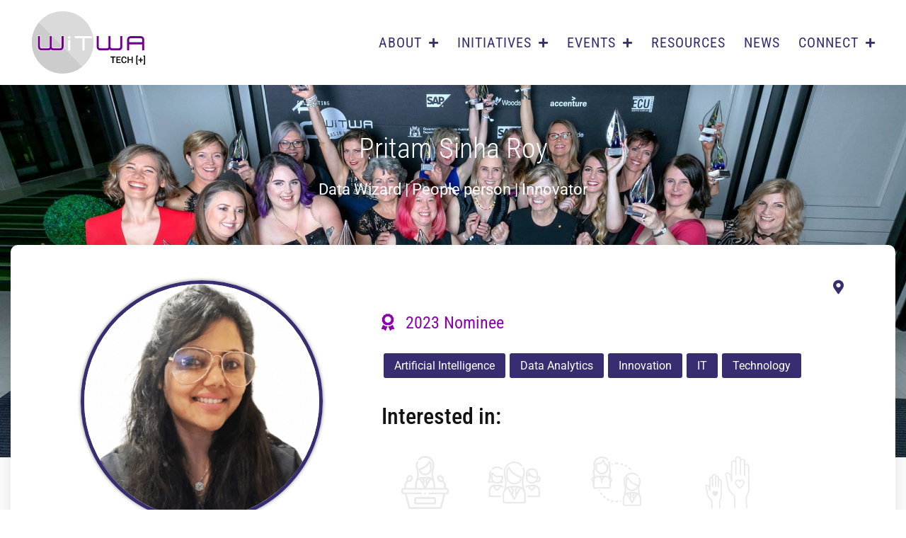

--- FILE ---
content_type: text/css
request_url: https://www.witwa.org.au/wp-content/uploads/elementor/css/post-288.css?ver=1767957637
body_size: 751
content:
.elementor-288 .elementor-element.elementor-element-730e190c:not(.elementor-motion-effects-element-type-background), .elementor-288 .elementor-element.elementor-element-730e190c > .elementor-motion-effects-container > .elementor-motion-effects-layer{background-color:#ffffff;}.elementor-288 .elementor-element.elementor-element-730e190c > .elementor-container{min-height:120px;}.elementor-288 .elementor-element.elementor-element-730e190c{transition:background 0.3s, border 0.3s, border-radius 0.3s, box-shadow 0.3s;padding:0px 30px 0px 30px;}.elementor-288 .elementor-element.elementor-element-730e190c > .elementor-background-overlay{transition:background 0.3s, border-radius 0.3s, opacity 0.3s;}.elementor-bc-flex-widget .elementor-288 .elementor-element.elementor-element-1feabe58.elementor-column .elementor-widget-wrap{align-items:center;}.elementor-288 .elementor-element.elementor-element-1feabe58.elementor-column.elementor-element[data-element_type="column"] > .elementor-widget-wrap.elementor-element-populated{align-content:center;align-items:center;}.elementor-288 .elementor-element.elementor-element-1feabe58 > .elementor-widget-wrap > .elementor-widget:not(.elementor-widget__width-auto):not(.elementor-widget__width-initial):not(:last-child):not(.elementor-absolute){margin-bottom:0px;}.elementor-288 .elementor-element.elementor-element-44848c17 > .elementor-widget-container{margin:0px 0px 0px 15px;}.elementor-288 .elementor-element.elementor-element-44848c17{text-align:left;}.elementor-288 .elementor-element.elementor-element-44848c17 img{width:160px;}.elementor-bc-flex-widget .elementor-288 .elementor-element.elementor-element-16011d56.elementor-column .elementor-widget-wrap{align-items:center;}.elementor-288 .elementor-element.elementor-element-16011d56.elementor-column.elementor-element[data-element_type="column"] > .elementor-widget-wrap.elementor-element-populated{align-content:center;align-items:center;}.elementor-288 .elementor-element.elementor-element-09cccf3 .jet-menu ul.jet-sub-menu{background-color:#EEEEEE;min-width:300px;border-style:solid;border-width:3px 0px 0px 0px;border-color:#8D02B0;box-shadow:0px 6px 10px 3px rgba(0, 0, 0, 0.1);padding:10px 0px 10px 0px;margin:6px 0px 0px 0px;}.elementor-288 .elementor-element.elementor-element-09cccf3 .jet-menu li.jet-sub-menu-item .sub-level-link{background-color:#EEEEEE;font-family:"Roboto Condensed", Roboto;font-size:20px;color:#392D71;padding:10px 35px 10px 35px;}.elementor-288 .elementor-element.elementor-element-09cccf3 > .elementor-widget-container{margin:20px 0px 0px 0px;}.elementor-288 .elementor-element.elementor-element-09cccf3 .jet-menu{justify-content:flex-end !important;}.jet-desktop-menu-active .elementor-288 .elementor-element.elementor-element-09cccf3 .jet-menu > .jet-menu-item{flex-grow:0;}.elementor-288 .elementor-element.elementor-element-09cccf3 .jet-menu .jet-menu-item .top-level-link{font-family:"Roboto Condensed", Roboto;font-size:20px;font-weight:400;text-transform:uppercase;letter-spacing:1px;color:#392D71;padding:20px 13px 20px 13px;}.elementor-288 .elementor-element.elementor-element-09cccf3 .jet-menu .jet-menu-item:hover > .top-level-link{color:#8D02B0;}.elementor-288 .elementor-element.elementor-element-09cccf3 .jet-menu .jet-menu-item:hover > .top-level-link .jet-dropdown-arrow{color:#392D71;}.elementor-288 .elementor-element.elementor-element-09cccf3 .jet-menu .jet-menu-item.jet-current-menu-item .top-level-link{color:#8D02B0;}.elementor-288 .elementor-element.elementor-element-09cccf3 .jet-menu li.jet-sub-menu-item:hover > .sub-level-link{color:#8D02B0;}.elementor-288 .elementor-element.elementor-element-09cccf3 .jet-menu li.jet-sub-menu-item.jet-current-menu-item .sub-level-link{color:#8D02B0;}.elementor-288 .elementor-element.elementor-element-09cccf3 .jet-menu .jet-menu-item .top-level-link .jet-dropdown-arrow{font-size:15px;}.elementor-288 .elementor-element.elementor-element-09cccf3 .jet-menu .jet-menu-item .top-level-link .jet-dropdown-arrow svg{width:15px;}.elementor-288 .elementor-element.elementor-element-09cccf3 .jet-mobile-menu__container{z-index:999;}.elementor-288 .elementor-element.elementor-element-09cccf3 .jet-mobile-menu-widget .jet-mobile-menu-cover{z-index:calc(999-1);}.elementor-288 .elementor-element.elementor-element-09cccf3 .jet-mobile-menu__item .jet-menu-icon{align-self:center;justify-content:center;}.elementor-288 .elementor-element.elementor-element-09cccf3 .jet-mobile-menu__item .jet-menu-badge{align-self:flex-start;}.elementor-288 .elementor-element.elementor-element-634a044 .jet-menu ul.jet-sub-menu{background-color:#EEEEEE;min-width:300px;border-style:solid;border-width:3px 0px 0px 0px;border-color:#8D02B0;box-shadow:0px 6px 10px 3px rgba(0, 0, 0, 0.1);padding:10px 0px 10px 0px;margin:6px 0px 0px 0px;}.elementor-288 .elementor-element.elementor-element-634a044 .jet-menu li.jet-sub-menu-item .sub-level-link{background-color:#EEEEEE;font-family:"Roboto Condensed", Roboto;font-size:20px;color:#392D71;padding:10px 35px 10px 35px;}.elementor-288 .elementor-element.elementor-element-634a044 .jet-menu{justify-content:flex-end !important;}.jet-desktop-menu-active .elementor-288 .elementor-element.elementor-element-634a044 .jet-menu > .jet-menu-item{flex-grow:0;}.elementor-288 .elementor-element.elementor-element-634a044 .jet-menu .jet-menu-item .top-level-link{font-family:"Roboto Condensed", Roboto;font-size:20px;font-weight:400;text-transform:uppercase;letter-spacing:1px;color:#392D71;padding:20px 13px 20px 13px;}.elementor-288 .elementor-element.elementor-element-634a044 .jet-menu .jet-menu-item:hover > .top-level-link{color:#8D02B0;}.elementor-288 .elementor-element.elementor-element-634a044 .jet-menu .jet-menu-item:hover > .top-level-link .jet-dropdown-arrow{color:#392D71;}.elementor-288 .elementor-element.elementor-element-634a044 .jet-menu .jet-menu-item.jet-current-menu-item .top-level-link{color:#8D02B0;}.elementor-288 .elementor-element.elementor-element-634a044 .jet-menu li.jet-sub-menu-item:hover > .sub-level-link{color:#8D02B0;}.elementor-288 .elementor-element.elementor-element-634a044 .jet-menu li.jet-sub-menu-item.jet-current-menu-item .sub-level-link{color:#8D02B0;}.elementor-288 .elementor-element.elementor-element-634a044 .jet-menu .jet-menu-item .top-level-link .jet-dropdown-arrow{font-size:15px;}.elementor-288 .elementor-element.elementor-element-634a044 .jet-menu .jet-menu-item .top-level-link .jet-dropdown-arrow svg{width:15px;}.elementor-288 .elementor-element.elementor-element-634a044 .jet-mobile-menu__container{z-index:999;}.elementor-288 .elementor-element.elementor-element-634a044 .jet-mobile-menu-widget .jet-mobile-menu-cover{z-index:calc(999-1);}.elementor-288 .elementor-element.elementor-element-634a044 .jet-mobile-menu__item .jet-menu-icon{align-self:center;justify-content:center;}.elementor-288 .elementor-element.elementor-element-634a044 .jet-mobile-menu__item .jet-menu-badge{align-self:flex-start;}@media(min-width:768px){.elementor-288 .elementor-element.elementor-element-1feabe58{width:21.639%;}.elementor-288 .elementor-element.elementor-element-16011d56{width:78.361%;}}@media(max-width:1024px){.elementor-288 .elementor-element.elementor-element-730e190c > .elementor-container{min-height:90px;}.elementor-288 .elementor-element.elementor-element-730e190c{padding:30px 20px 30px 20px;}}@media(max-width:767px){.elementor-288 .elementor-element.elementor-element-730e190c > .elementor-container{min-height:40px;}.elementor-288 .elementor-element.elementor-element-730e190c{padding:20px 20px 20px 20px;}.elementor-288 .elementor-element.elementor-element-1feabe58{width:50%;}.elementor-288 .elementor-element.elementor-element-44848c17 img{width:106px;}.elementor-288 .elementor-element.elementor-element-16011d56{width:50%;}.elementor-288 .elementor-element.elementor-element-16011d56.elementor-column > .elementor-widget-wrap{justify-content:flex-end;}.elementor-288 .elementor-element.elementor-element-16011d56 > .elementor-widget-wrap > .elementor-widget:not(.elementor-widget__width-auto):not(.elementor-widget__width-initial):not(:last-child):not(.elementor-absolute){margin-bottom:0px;}.elementor-288 .elementor-element.elementor-element-634a044 .jet-mobile-menu__container{width:100%;}}/* Start custom CSS for jet-mega-menu, class: .elementor-element-09cccf3 *//*because there's no option to add that "+" icon so we have to make one*/
.elementor-288 .elementor-element.elementor-element-09cccf3 .fa-angle-down:before {
    content: "\f067";
    font-size:15px;
}
.elementor-288 .elementor-element.elementor-element-09cccf3{
    display: none
}
@media(min-width: 1024px){
    .elementor-288 .elementor-element.elementor-element-09cccf3{
        display: block;
    }
}
/*Adds the triangle pointer to the top of the sub menus to better connect them to the top level nav item*//* End custom CSS */
/* Start custom CSS for jet-mega-menu, class: .elementor-element-634a044 *//*because there's no option to add that "+" icon so we have to make one*/
.elementor-288 .elementor-element.elementor-element-634a044 .fa-angle-down:before {
    content: "\f067";
    font-size:15px;
}

.elementor-288 .elementor-element.elementor-element-634a044{
    display: block;
}
@media(min-width: 1024px){
    .elementor-288 .elementor-element.elementor-element-634a044{
        display: none;
    }
}
/*Adds the triangle pointer to the top of the sub menus to better connect them to the top level nav item*//* End custom CSS */
/* Start custom CSS for section, class: .elementor-element-730e190c *//*sticky header effects*/
.elementor-288 .elementor-element.elementor-element-730e190c.elementor-sticky--effects{
    box-shadow: 0 0 30px rgba(0,0,0,0.13); 
}/* End custom CSS */

--- FILE ---
content_type: text/css
request_url: https://www.witwa.org.au/wp-content/uploads/elementor/css/post-4345.css?ver=1586023555
body_size: 26
content:
.elementor-4345 .elementor-element.elementor-element-828f210 > .elementor-background-overlay{background-color:transparent;background-image:linear-gradient(120deg, #090321 25%, rgba(0, 0, 0, 0) 75%);opacity:0.8;transition:background 0.3s, border-radius 0.3s, opacity 0.3s;}.elementor-4345 .elementor-element.elementor-element-828f210 > .elementor-container{max-width:674px;}.elementor-4345 .elementor-element.elementor-element-828f210:not(.elementor-motion-effects-element-type-background), .elementor-4345 .elementor-element.elementor-element-828f210 > .elementor-motion-effects-container > .elementor-motion-effects-layer{background-position:center center;background-size:cover;}.elementor-4345 .elementor-element.elementor-element-828f210{transition:background 0.3s, border 0.3s, border-radius 0.3s, box-shadow 0.3s;padding:70px 50px 70px 50px;}.elementor-4345 .elementor-element.elementor-element-7fa1c07 > .elementor-widget-wrap > .elementor-widget:not(.elementor-widget__width-auto):not(.elementor-widget__width-initial):not(:last-child):not(.elementor-absolute){margin-bottom:0px;}.elementor-4345 .elementor-element.elementor-element-1fa5c9d .elementor-heading-title{font-size:1.4em;font-weight:normal;line-height:1.7em;color:#FFFFFF;}.elementor-4345 .elementor-element.elementor-element-c899e4f .elementor-heading-title{line-height:1.55em;color:#FFFFFF;}.elementor-4345 .elementor-element.elementor-element-de58b7d > .elementor-widget-container{margin:20px 0px 0px 0px;}/* Start custom CSS for theme-post-title, class: .elementor-element-1fa5c9d *//*.elementor-4345 .elementor-element.elementor-element-1fa5c9d span{
    background:rgb(0,0,0,0.6);
    padding:0.2em 0.5em;
}*//* End custom CSS */
/* Start custom CSS for heading, class: .elementor-element-c899e4f *//*.elementor-4345 .elementor-element.elementor-element-c899e4f span{
    background:rgb(0,0,0,0.6);
    padding:0.2em 0.5em;
}*//* End custom CSS */

--- FILE ---
content_type: text/css
request_url: https://www.witwa.org.au/wp-content/uploads/elementor/css/post-5273.css?ver=1649861241
body_size: 247
content:
.elementor-5273 .elementor-element.elementor-element-91ab1be > .elementor-container > .elementor-column > .elementor-widget-wrap{align-content:center;align-items:center;}.elementor-5273 .elementor-element.elementor-element-91ab1be:hover{background-color:#EEEEEE;}.elementor-5273 .elementor-element.elementor-element-91ab1be > .elementor-container{min-height:263px;}.elementor-5273 .elementor-element.elementor-element-91ab1be{padding:20px 20px 20px 20px;}.elementor-bc-flex-widget .elementor-5273 .elementor-element.elementor-element-ebb3d5c.elementor-column .elementor-widget-wrap{align-items:center;}.elementor-5273 .elementor-element.elementor-element-ebb3d5c.elementor-column.elementor-element[data-element_type="column"] > .elementor-widget-wrap.elementor-element-populated{align-content:center;align-items:center;}.elementor-5273 .elementor-element.elementor-element-ebb3d5c > .elementor-element-populated{transition:background 0.3s, border 0.3s, border-radius 0.3s, box-shadow 0.3s;}.elementor-5273 .elementor-element.elementor-element-ebb3d5c > .elementor-element-populated > .elementor-background-overlay{transition:background 0.3s, border-radius 0.3s, opacity 0.3s;}.elementor-5273 .elementor-element.elementor-element-8f6186a img{border-radius:3px 3px 3px 3px;box-shadow:0px 0px 14px 0px rgba(0, 0, 0, 0.303);}.elementor-bc-flex-widget .elementor-5273 .elementor-element.elementor-element-9751dbd.elementor-column .elementor-widget-wrap{align-items:center;}.elementor-5273 .elementor-element.elementor-element-9751dbd.elementor-column.elementor-element[data-element_type="column"] > .elementor-widget-wrap.elementor-element-populated{align-content:center;align-items:center;}.elementor-5273 .elementor-element.elementor-element-9751dbd > .elementor-element-populated{padding:0px 0px 0px 40px;}.elementor-5273 .elementor-element.elementor-element-44fe5b7 > .elementor-widget-container{margin:0px 0px -10px 0px;}.elementor-5273 .elementor-element.elementor-element-44fe5b7 .elementor-heading-title{font-family:"Roboto Condensed", Roboto;font-size:21px;font-weight:700;text-transform:uppercase;color:#8B9299;}.elementor-5273 .elementor-element.elementor-element-e008bc4 .elementor-heading-title{text-transform:none;line-height:1.2em;}.elementor-5273 .elementor-element.elementor-element-9fd5fbd .elementor-heading-title{font-size:18px;line-height:1.65em;}.elementor-5273 .elementor-element.elementor-element-52b482b .elementor-button:hover, .elementor-5273 .elementor-element.elementor-element-52b482b .elementor-button:focus{background-color:#392D71;}@media(max-width:767px){.elementor-5273 .elementor-element.elementor-element-9751dbd > .elementor-element-populated{margin:20px 0px 0px 0px;--e-column-margin-right:0px;--e-column-margin-left:0px;padding:0px 0px 0px 0px;}}@media(min-width:768px){.elementor-5273 .elementor-element.elementor-element-ebb3d5c{width:50%;}.elementor-5273 .elementor-element.elementor-element-9751dbd{width:49.99%;}}/* Start custom CSS for theme-post-title, class: .elementor-element-e008bc4 *//*This is useful because this will keep both columns with same height*/
.elementor-5273 .elementor-element.elementor-element-e008bc4 h2{
   overflow: hidden;
   text-overflow: ellipsis;
   display: -webkit-box;
   -webkit-line-clamp: 2; /* number of lines to show */
   -webkit-box-orient: vertical;
}/* End custom CSS */
/* Start custom CSS for heading, class: .elementor-element-9fd5fbd *//*This is useful because this will keep both columns with same height*/
.elementor-5273 .elementor-element.elementor-element-9fd5fbd p{
   overflow: hidden;
   text-overflow: ellipsis;
   display: -webkit-box;
   -webkit-line-clamp: 2; /* number of lines to show */
   -webkit-box-orient: vertical;
}/* End custom CSS */

--- FILE ---
content_type: text/css
request_url: https://www.witwa.org.au/wp-content/uploads/elementor/css/post-5305.css?ver=1649861286
body_size: 471
content:
.elementor-5305 .elementor-element.elementor-element-d8cdde2:not(.elementor-motion-effects-element-type-background), .elementor-5305 .elementor-element.elementor-element-d8cdde2 > .elementor-motion-effects-container > .elementor-motion-effects-layer{background-color:#FFFFFF;}.elementor-5305 .elementor-element.elementor-element-d8cdde2:hover{background-color:#EEEEEE;}.elementor-5305 .elementor-element.elementor-element-d8cdde2, .elementor-5305 .elementor-element.elementor-element-d8cdde2 > .elementor-background-overlay{border-radius:3px 3px 3px 3px;}.elementor-5305 .elementor-element.elementor-element-d8cdde2{transition:background 0.3s, border 0.3s, border-radius 0.3s, box-shadow 0.3s;padding:20px 20px 20px 20px;}.elementor-5305 .elementor-element.elementor-element-d8cdde2 > .elementor-background-overlay{transition:background 0.3s, border-radius 0.3s, opacity 0.3s;}.elementor-5305 .elementor-element.elementor-element-e936a8a img{border-radius:3px 3px 3px 3px;box-shadow:0px 0px 14px 0px rgba(0, 0, 0, 0.3);}.elementor-bc-flex-widget .elementor-5305 .elementor-element.elementor-element-fa03724.elementor-column .elementor-widget-wrap{align-items:center;}.elementor-5305 .elementor-element.elementor-element-fa03724.elementor-column.elementor-element[data-element_type="column"] > .elementor-widget-wrap.elementor-element-populated{align-content:center;align-items:center;}.elementor-5305 .elementor-element.elementor-element-fa03724 > .elementor-element-populated{padding:0px 0px 0px 30px;}.elementor-5305 .elementor-element.elementor-element-6936b3d > .elementor-widget-container{margin:0px 0px -10px 0px;}.elementor-5305 .elementor-element.elementor-element-6936b3d .elementor-heading-title{font-family:"Roboto Condensed", Roboto;font-size:18px;font-weight:700;text-transform:uppercase;color:#8B9299;}.elementor-5305 .elementor-element.elementor-element-5ec8eca > .elementor-widget-container{margin:0px 0px -10px 0px;}.elementor-5305 .elementor-element.elementor-element-5ec8eca{text-align:left;}.elementor-5305 .elementor-element.elementor-element-5ec8eca .elementor-heading-title{text-transform:none;}.elementor-5305 .elementor-element.elementor-element-2a42051 .elementor-icon-list-items:not(.elementor-inline-items) .elementor-icon-list-item:not(:last-child){padding-bottom:calc(6px/2);}.elementor-5305 .elementor-element.elementor-element-2a42051 .elementor-icon-list-items:not(.elementor-inline-items) .elementor-icon-list-item:not(:first-child){margin-top:calc(6px/2);}.elementor-5305 .elementor-element.elementor-element-2a42051 .elementor-icon-list-items.elementor-inline-items .elementor-icon-list-item{margin-right:calc(6px/2);margin-left:calc(6px/2);}.elementor-5305 .elementor-element.elementor-element-2a42051 .elementor-icon-list-items.elementor-inline-items{margin-right:calc(-6px/2);margin-left:calc(-6px/2);}body.rtl .elementor-5305 .elementor-element.elementor-element-2a42051 .elementor-icon-list-items.elementor-inline-items .elementor-icon-list-item:after{left:calc(-6px/2);}body:not(.rtl) .elementor-5305 .elementor-element.elementor-element-2a42051 .elementor-icon-list-items.elementor-inline-items .elementor-icon-list-item:after{right:calc(-6px/2);}.elementor-5305 .elementor-element.elementor-element-2a42051 .elementor-icon-list-icon{width:14px;}.elementor-5305 .elementor-element.elementor-element-2a42051 .elementor-icon-list-icon i{font-size:14px;}.elementor-5305 .elementor-element.elementor-element-2a42051 .elementor-icon-list-icon svg{--e-icon-list-icon-size:14px;}.elementor-5305 .elementor-element.elementor-element-2a42051 .elementor-icon-list-text, .elementor-5305 .elementor-element.elementor-element-2a42051 .elementor-icon-list-text a{color:#56595C;}.elementor-5305 .elementor-element.elementor-element-2a42051 .elementor-icon-list-item{font-size:17px;}@media(max-width:767px){.elementor-5305 .elementor-element.elementor-element-fa03724 > .elementor-element-populated{padding:20px 0px 0px 0px;}.elementor-5305 .elementor-element.elementor-element-6936b3d .elementor-heading-title{font-size:16px;}.elementor-5305 .elementor-element.elementor-element-5ec8eca .elementor-heading-title{font-size:24px;line-height:1.2em;}}@media(min-width:768px){.elementor-5305 .elementor-element.elementor-element-43acf3b{width:32.232%;}.elementor-5305 .elementor-element.elementor-element-fa03724{width:74.766%;}}/* Start custom CSS for theme-post-title, class: .elementor-element-5ec8eca *//*This is useful because this will keep both columns with same height*/
.elementor-5305 .elementor-element.elementor-element-5ec8eca h2{
   overflow: hidden;
   text-overflow: ellipsis;
   display: -webkit-box;
   -webkit-line-clamp: 2; /* number of lines to show */
   -webkit-box-orient: vertical;
}/* End custom CSS */
/* Start custom CSS for post-info, class: .elementor-element-2a42051 */.elementor-5305 .elementor-element.elementor-element-2a42051 .elementor-post-info__item--type-author {
    font-weight: bold !important;
        
}/* End custom CSS */
/* Start custom CSS for column, class: .elementor-element-fa03724 */.elementor-5305 .elementor-element.elementor-element-fa03724 {
    width: 60% !important;
}
@media (max-width: 767px) {
        .elementor-5305 .elementor-element.elementor-element-fa03724 {
        width: 100% !important;
    }
}/* End custom CSS */

--- FILE ---
content_type: text/css
request_url: https://www.witwa.org.au/wp-content/uploads/elementor/css/post-7628.css?ver=1586386784
body_size: -369
content:
.elementor-7628 .elementor-element.elementor-element-1bbdedfb > .elementor-element-populated{margin:20px 0px 0px 20px;--e-column-margin-right:0px;--e-column-margin-left:20px;}.elementor-7628 .elementor-element.elementor-element-36ccb4c .elementor-button-content-wrapper{flex-direction:row-reverse;}@media(min-width:768px){.elementor-7628 .elementor-element.elementor-element-2a07486c{width:20.263%;}.elementor-7628 .elementor-element.elementor-element-1bbdedfb{width:79.403%;}}

--- FILE ---
content_type: text/css
request_url: https://www.witwa.org.au/wp-content/uploads/elementor/css/post-6970.css?ver=1623498066
body_size: -142
content:
.elementor-6970 .elementor-element.elementor-element-6c964f0 > .elementor-container{max-width:1200px;}.elementor-6970 .elementor-element.elementor-element-6c964f0{border-style:solid;border-width:2px 2px 2px 2px;border-color:#E7E4F0;}.elementor-6970 .elementor-element.elementor-element-7145fb4 > .elementor-widget-wrap > .elementor-widget:not(.elementor-widget__width-auto):not(.elementor-widget__width-initial):not(:last-child):not(.elementor-absolute){margin-bottom:20px;}.elementor-6970 .elementor-element.elementor-element-971db9e > .elementor-widget-container{padding:0px 20px 0px 20px;}.elementor-6970 .elementor-element.elementor-element-971db9e{text-align:center;}.elementor-6970 .elementor-element.elementor-element-971db9e img{box-shadow:0px 0px 10px 0px rgba(255, 255, 255, 0.5);}.elementor-6970 .elementor-element.elementor-element-cbfae49 .elementor-tab-title{border-width:0px;background-color:#FFFFFF;}.elementor-6970 .elementor-element.elementor-element-cbfae49 .elementor-tab-content{border-width:0px;padding:0px 5px 0px 5px;}.elementor-6970 .elementor-element.elementor-element-cbfae49 .elementor-toggle-title, .elementor-6970 .elementor-element.elementor-element-cbfae49 .elementor-toggle-icon{color:#392D71;}.elementor-6970 .elementor-element.elementor-element-cbfae49 .elementor-toggle-icon svg{fill:#392D71;}.elementor-6970 .elementor-element.elementor-element-cbfae49 .elementor-tab-title.elementor-active a, .elementor-6970 .elementor-element.elementor-element-cbfae49 .elementor-tab-title.elementor-active .elementor-toggle-icon{color:#8D02B0;}/* Start custom CSS for image, class: .elementor-element-971db9e */.elementor-6970 .elementor-element.elementor-element-971db9e img {
    max-height:150px;
    width:auto;
}/* End custom CSS */

--- FILE ---
content_type: text/css
request_url: https://www.witwa.org.au/wp-content/uploads/elementor/css/post-7040.css?ver=1587105538
body_size: 5
content:
.elementor-7040 .elementor-element.elementor-element-b49875e > .elementor-container{max-width:500px;}.elementor-7040 .elementor-element.elementor-element-b49875e, .elementor-7040 .elementor-element.elementor-element-b49875e > .elementor-background-overlay{border-radius:6px 6px 6px 6px;}.elementor-7040 .elementor-element.elementor-element-5b9ac12 > .elementor-element-populated, .elementor-7040 .elementor-element.elementor-element-5b9ac12 > .elementor-element-populated > .elementor-background-overlay, .elementor-7040 .elementor-element.elementor-element-5b9ac12 > .elementor-background-slideshow{border-radius:6px 6px 6px 6px;}.elementor-7040 .elementor-element.elementor-element-5b9ac12 > .elementor-element-populated{box-shadow:0px 0px 30px 0px rgba(0, 0, 0, 0.13);transition:background 0.3s, border 0.3s, border-radius 0.3s, box-shadow 0.3s;}.elementor-7040 .elementor-element.elementor-element-5b9ac12 > .elementor-element-populated > .elementor-background-overlay{transition:background 0.3s, border-radius 0.3s, opacity 0.3s;}.elementor-7040 .elementor-element.elementor-element-29062b6{margin-top:0px;margin-bottom:0px;}.elementor-7040 .elementor-element.elementor-element-f4ce0c5 > .elementor-element-populated, .elementor-7040 .elementor-element.elementor-element-f4ce0c5 > .elementor-element-populated > .elementor-background-overlay, .elementor-7040 .elementor-element.elementor-element-f4ce0c5 > .elementor-background-slideshow{border-radius:6px 06px 0px 0px;}.elementor-7040 .elementor-element.elementor-element-f4ce0c5 > .elementor-element-populated{transition:background 0.3s, border 0.3s, border-radius 0.3s, box-shadow 0.3s;}.elementor-7040 .elementor-element.elementor-element-f4ce0c5 > .elementor-element-populated > .elementor-background-overlay{transition:background 0.3s, border-radius 0.3s, opacity 0.3s;}.elementor-7040 .elementor-element.elementor-element-bfb9630 img{border-radius:6px 6px 0px 0px;}.elementor-7040 .elementor-element.elementor-element-d7fc30b:not(.elementor-motion-effects-element-type-background), .elementor-7040 .elementor-element.elementor-element-d7fc30b > .elementor-motion-effects-container > .elementor-motion-effects-layer{background-color:#FFFFFF;}.elementor-7040 .elementor-element.elementor-element-d7fc30b > .elementor-container{min-height:90px;}.elementor-7040 .elementor-element.elementor-element-d7fc30b{transition:background 0.3s, border 0.3s, border-radius 0.3s, box-shadow 0.3s;padding:10px 10px 10px 10px;}.elementor-7040 .elementor-element.elementor-element-d7fc30b > .elementor-background-overlay{transition:background 0.3s, border-radius 0.3s, opacity 0.3s;}.elementor-7040 .elementor-element.elementor-element-0eff700 > .elementor-widget-wrap > .elementor-widget:not(.elementor-widget__width-auto):not(.elementor-widget__width-initial):not(:last-child):not(.elementor-absolute){margin-bottom:0px;}.elementor-7040 .elementor-element.elementor-element-d952466 .elementor-heading-title{text-transform:none;}.elementor-7040 .elementor-element.elementor-element-5597889 > .elementor-container > .elementor-column > .elementor-widget-wrap{align-content:center;align-items:center;}.elementor-7040 .elementor-element.elementor-element-5597889{padding:10px 10px 10px 10px;}/* Start custom CSS for image, class: .elementor-element-bfb9630 */.elementor-7040 .elementor-element.elementor-element-bfb9630 img{
    object-fit:cover;
    width:100%;
    height:250px;
}/* End custom CSS */

--- FILE ---
content_type: text/css
request_url: https://www.witwa.org.au/wp-content/uploads/elementor/css/post-7424.css?ver=1678810110
body_size: 312
content:
.elementor-7424 .elementor-element.elementor-element-41b35521 > .elementor-container{max-width:500px;}.elementor-7424 .elementor-element.elementor-element-41b35521, .elementor-7424 .elementor-element.elementor-element-41b35521 > .elementor-background-overlay{border-radius:6px 6px 6px 6px;}.elementor-7424 .elementor-element.elementor-element-397bb16f > .elementor-element-populated, .elementor-7424 .elementor-element.elementor-element-397bb16f > .elementor-element-populated > .elementor-background-overlay, .elementor-7424 .elementor-element.elementor-element-397bb16f > .elementor-background-slideshow{border-radius:6px 6px 6px 6px;}.elementor-7424 .elementor-element.elementor-element-397bb16f > .elementor-element-populated{box-shadow:0px 0px 30px 0px rgba(0, 0, 0, 0.13);transition:background 0.3s, border 0.3s, border-radius 0.3s, box-shadow 0.3s;}.elementor-7424 .elementor-element.elementor-element-397bb16f > .elementor-element-populated > .elementor-background-overlay{transition:background 0.3s, border-radius 0.3s, opacity 0.3s;}.elementor-7424 .elementor-element.elementor-element-546cc81d:not(.elementor-motion-effects-element-type-background), .elementor-7424 .elementor-element.elementor-element-546cc81d > .elementor-motion-effects-container > .elementor-motion-effects-layer{background-color:#FFFFFF;}.elementor-7424 .elementor-element.elementor-element-546cc81d, .elementor-7424 .elementor-element.elementor-element-546cc81d > .elementor-background-overlay{border-radius:6px 6px 6px 6px;}.elementor-7424 .elementor-element.elementor-element-546cc81d{transition:background 0.3s, border 0.3s, border-radius 0.3s, box-shadow 0.3s;margin-top:0px;margin-bottom:0px;}.elementor-7424 .elementor-element.elementor-element-546cc81d > .elementor-background-overlay{transition:background 0.3s, border-radius 0.3s, opacity 0.3s;}.elementor-7424 .elementor-element.elementor-element-626ee18:not(.elementor-motion-effects-element-type-background) > .elementor-widget-wrap, .elementor-7424 .elementor-element.elementor-element-626ee18 > .elementor-widget-wrap > .elementor-motion-effects-container > .elementor-motion-effects-layer{background-color:#FFFFFF;}.elementor-7424 .elementor-element.elementor-element-626ee18 > .elementor-element-populated, .elementor-7424 .elementor-element.elementor-element-626ee18 > .elementor-element-populated > .elementor-background-overlay, .elementor-7424 .elementor-element.elementor-element-626ee18 > .elementor-background-slideshow{border-radius:6px 06px 0px 0px;}.elementor-7424 .elementor-element.elementor-element-626ee18 > .elementor-element-populated{transition:background 0.3s, border 0.3s, border-radius 0.3s, box-shadow 0.3s;}.elementor-7424 .elementor-element.elementor-element-626ee18 > .elementor-element-populated > .elementor-background-overlay{transition:background 0.3s, border-radius 0.3s, opacity 0.3s;}.elementor-7424 .elementor-element.elementor-element-456747d > .elementor-widget-container{background-color:#FFFFFF;margin:0px 10px 0px 0px;padding:3px 10px 3px 10px;border-radius:3px 3px 3px 3px;}.elementor-7424 .elementor-element.elementor-element-456747d{z-index:10;}.elementor-7424 .elementor-element.elementor-element-456747d .dce-terms{display:flex;flex-direction:block;color:#392D71;font-size:0.8em;font-weight:500;}.elementor-7424 .elementor-element.elementor-element-456747d .dce-terms span.text-before, .elementor-7424 .elementor-element.elementor-element-456747d .dce-terms span.text-after{display:flex;}.elementor-7424 .elementor-element.elementor-element-456747d .dce-terms, .elementor-7424 .elementor-element.elementor-element-456747d .dce-terms .text-before, .elementor-7424 .elementor-element.elementor-element-456747d .dce-terms .text-after, .elementor-7424 .elementor-element.elementor-element-456747d .dce-terms ul, .elementor-7424 .elementor-element.elementor-element-456747d .dce-terms ul.dce-image-block li{justify-content:center;}.elementor-7424 .elementor-element.elementor-element-456747d .dce-terms a{color:#392D71;}.elementor-7424 .elementor-element.elementor-element-456747d .dce-terms span.text-before{font-size:0.8em;}.elementor-7424 .elementor-element.elementor-element-3bcb0ed > .elementor-widget-container{margin:-60px 0px -20px 0px;}.elementor-7424 .elementor-element.elementor-element-3bcb0ed img{border-radius:6px 6px 0px 0px;}.elementor-7424 .elementor-element.elementor-element-77e1a441:not(.elementor-motion-effects-element-type-background), .elementor-7424 .elementor-element.elementor-element-77e1a441 > .elementor-motion-effects-container > .elementor-motion-effects-layer{background-color:#FFFFFF;}.elementor-7424 .elementor-element.elementor-element-77e1a441{transition:background 0.3s, border 0.3s, border-radius 0.3s, box-shadow 0.3s;padding:10px 10px 10px 10px;}.elementor-7424 .elementor-element.elementor-element-77e1a441 > .elementor-background-overlay{transition:background 0.3s, border-radius 0.3s, opacity 0.3s;}.elementor-7424 .elementor-element.elementor-element-6929de90 > .elementor-widget-wrap > .elementor-widget:not(.elementor-widget__width-auto):not(.elementor-widget__width-initial):not(:last-child):not(.elementor-absolute){margin-bottom:0px;}.elementor-7424 .elementor-element.elementor-element-eb5a94a > .elementor-container > .elementor-column > .elementor-widget-wrap{align-content:center;align-items:center;}.elementor-7424 .elementor-element.elementor-element-eb5a94a:not(.elementor-motion-effects-element-type-background), .elementor-7424 .elementor-element.elementor-element-eb5a94a > .elementor-motion-effects-container > .elementor-motion-effects-layer{background-color:#FFFFFF;}.elementor-7424 .elementor-element.elementor-element-eb5a94a, .elementor-7424 .elementor-element.elementor-element-eb5a94a > .elementor-background-overlay{border-radius:0px 0px 6px 6px;}.elementor-7424 .elementor-element.elementor-element-eb5a94a{transition:background 0.3s, border 0.3s, border-radius 0.3s, box-shadow 0.3s;padding:10px 10px 10px 10px;}.elementor-7424 .elementor-element.elementor-element-eb5a94a > .elementor-background-overlay{transition:background 0.3s, border-radius 0.3s, opacity 0.3s;}.elementor-7424 .elementor-element.elementor-element-3f3c51f8 > .elementor-widget-wrap > .elementor-widget:not(.elementor-widget__width-auto):not(.elementor-widget__width-initial):not(:last-child):not(.elementor-absolute){margin-bottom:0px;}.elementor-7424 .elementor-element.elementor-element-45e81b8{font-size:20px;font-weight:500;color:#6B164D;}.elementor-7424 .elementor-element.elementor-element-d5abbc6{font-size:20px;font-weight:500;color:#6B164D;}@media(min-width:768px){.elementor-7424 .elementor-element.elementor-element-3f3c51f8{width:55%;}.elementor-7424 .elementor-element.elementor-element-4c61a4ce{width:44.899%;}}/* Start custom CSS for dyncontel-terms, class: .elementor-element-456747d */.elementor-7424 .elementor-element.elementor-element-456747d, .elementor-7424 .elementor-element.elementor-element-456747d .dce-terms {
    display:flex;
    justify-content:flex-end;
}

.elementor-7424 .elementor-element.elementor-element-456747d ul{
    padding-left:4px;
}/* End custom CSS */

--- FILE ---
content_type: text/css
request_url: https://www.witwa.org.au/wp-content/uploads/elementor/css/post-10838.css?ver=1599433907
body_size: -227
content:
.elementor-10838 .elementor-element.elementor-element-1bdd576d > .elementor-container{max-width:800px;}.elementor-10838 .elementor-element.elementor-element-6435845a > .elementor-widget-wrap > .elementor-widget:not(.elementor-widget__width-auto):not(.elementor-widget__width-initial):not(:last-child):not(.elementor-absolute){margin-bottom:10px;}.elementor-10838 .elementor-element.elementor-element-5e55ca06 img{max-width:200px;height:200px;object-fit:cover;object-position:center center;filter:brightness( 100% ) contrast( 100% ) saturate( 0% ) blur( 0px ) hue-rotate( 0deg );border-radius:300px 300px 300px 300px;}.elementor-10838 .elementor-element.elementor-element-6c55813e > .elementor-widget-container{margin:10px 0px 0px 0px;}.elementor-10838 .elementor-element.elementor-element-6c55813e{text-align:center;}.elementor-10838 .elementor-element.elementor-element-7de940d{text-align:center;}.elementor-10838 .elementor-element.elementor-element-7de940d .elementor-heading-title{font-family:"Roboto Condensed", Roboto;color:#707070;}

--- FILE ---
content_type: text/css
request_url: https://www.witwa.org.au/wp-content/uploads/elementor/css/post-11493.css?ver=1601049359
body_size: 395
content:
.elementor-11493 .elementor-element.elementor-element-73879880 > .elementor-container{max-width:800px;}.elementor-11493 .elementor-element.elementor-element-73879880, .elementor-11493 .elementor-element.elementor-element-73879880 > .elementor-background-overlay{border-radius:6px 6px 6px 6px;}.elementor-11493 .elementor-element.elementor-element-73879880{box-shadow:0px 0px 30px 0px rgba(0, 0, 0, 0.13);padding:20px 10px 20px 10px;}.elementor-11493 .elementor-element.elementor-element-73879880:hover, .elementor-11493 .elementor-element.elementor-element-73879880:hover > .elementor-background-overlay{border-radius:10px 10px 10px 10px;}.elementor-11493 .elementor-element.elementor-element-73879880:hover{box-shadow:0px 0px 10px 0px rgba(141, 2, 176, 0.3);}.elementor-11493 .elementor-element.elementor-element-eef3679 > .elementor-widget-wrap > .elementor-widget:not(.elementor-widget__width-auto):not(.elementor-widget__width-initial):not(:last-child):not(.elementor-absolute){margin-bottom:0px;}.elementor-11493 .elementor-element.elementor-element-689b8196 img{max-width:200px;border-radius:200px 200px 200px 200px;}.elementor-11493 .elementor-element.elementor-element-41f28222 > .elementor-widget-container{margin:20px 0px 10px 0px;}.elementor-11493 .elementor-element.elementor-element-41f28222{text-align:center;}.elementor-11493 .elementor-element.elementor-element-41f28222 .elementor-heading-title{font-size:1.1em;font-weight:400;text-transform:none;}.elementor-11493 .elementor-element.elementor-element-189b1526 > .elementor-widget-container{margin:0px 0px 15px 0px;}.elementor-11493 .elementor-element.elementor-element-189b1526{text-align:center;}.elementor-11493 .elementor-element.elementor-element-189b1526 .elementor-heading-title{font-size:0.8em;font-weight:300;line-height:1.3em;color:#392D71;}.elementor-11493 .elementor-element.elementor-element-24d91c8f{--divider-border-style:solid;--divider-color:#8D02B0;--divider-border-width:2px;}.elementor-11493 .elementor-element.elementor-element-24d91c8f .elementor-divider-separator{width:40%;margin:0 auto;margin-center:0;}.elementor-11493 .elementor-element.elementor-element-24d91c8f .elementor-divider{text-align:center;padding-block-start:0px;padding-block-end:0px;}.elementor-11493 .elementor-element.elementor-element-2a3b968 > .elementor-widget-container{margin:15px 0px 20px 0px;}.elementor-11493 .elementor-element.elementor-element-2a3b968{text-align:left;font-size:0.8em;}.elementor-11493 .elementor-element.elementor-element-10aa5f2c .dce-menu ul, .elementor-11493 .elementor-element.elementor-element-10aa5f2c .dce-parent-title{align-items:flex-start;justify-content:flex-start;}.elementor-11493 .elementor-element.elementor-element-10aa5f2c > .elementor-widget-container{margin:0px 0px 0px 0px;}.elementor-11493 .elementor-element.elementor-element-10aa5f2c .dce-menu.horizontal li{border-left-style:none;}.elementor-11493 .elementor-element.elementor-element-10aa5f2c .dce-menu ul.first-level > li{margin-bottom:40px;}.elementor-11493 .elementor-element.elementor-element-10aa5f2c .dce-menu li{padding-left:0px;padding-right:0px;font-size:0.7em;font-weight:400;}.elementor-11493 .elementor-element.elementor-element-10aa5f2c .dce-menu li .dce-term-separator{margin-left:-0px;padding-right:0px;}.elementor-11493 .elementor-element.elementor-element-10aa5f2c .dce-menu a, .elementor-11493 .elementor-element.elementor-element-10aa5f2c .dce-menu li{color:#FFFFFF;}.elementor-11493 .elementor-element.elementor-element-10aa5f2c .dce-menu hr{border-width:0px;width:0px;}/* Start custom CSS for taxonomy-terms-menu, class: .elementor-element-10aa5f2c */.elementor-11493 .elementor-element.elementor-element-10aa5f2c a{

    white-space:nowrap;
}

.elementor-11493 .elementor-element.elementor-element-10aa5f2c .dce-menu ul.first-level li{
    background-color:#7D7D7D;
    padding:3px 8px !important;
    border-radius:3px;
    margin:0 5px 5px 0 !important;
}
.elementor-11493 .elementor-element.elementor-element-10aa5f2c .horizontal{
    border:none!important;
}/* End custom CSS */
/* Start custom CSS for section, class: .elementor-element-73879880 */.elementor-11493 .elementor-element.elementor-element-73879880:hover h3{
    font-weight:bold;
    color:#392D71;
}

.elementor-11493 .elementor-element.elementor-element-73879880 .elementor-divider {
    opacity:0.2;
}
.elementor-11493 .elementor-element.elementor-element-73879880:hover .elementor-divider {
    opacity:1;
}

.elementor-11493 .elementor-element.elementor-element-73879880:hover .dce-menu ul.first-level li{
    background-color:#392D71;
}

.elementor-11493 .elementor-element.elementor-element-73879880 img{
    filter: grayscale(100%);
}
.elementor-11493 .elementor-element.elementor-element-73879880:hover img{
    filter: grayscale(0%);
}/* End custom CSS */

--- FILE ---
content_type: text/css
request_url: https://www.witwa.org.au/wp-content/uploads/elementor/css/post-5548.css?ver=1767957640
body_size: -86
content:
.elementor-5548 .elementor-element.elementor-element-620e47e0 > .elementor-container > .elementor-column > .elementor-widget-wrap{align-content:center;align-items:center;}.elementor-5548 .elementor-element.elementor-element-620e47e0:not(.elementor-motion-effects-element-type-background), .elementor-5548 .elementor-element.elementor-element-620e47e0 > .elementor-motion-effects-container > .elementor-motion-effects-layer{background-color:#E7E4F0;}.elementor-5548 .elementor-element.elementor-element-620e47e0 > .elementor-container{max-width:900px;}.elementor-5548 .elementor-element.elementor-element-620e47e0{transition:background 0.3s, border 0.3s, border-radius 0.3s, box-shadow 0.3s;margin-top:50px;margin-bottom:50px;padding:60px 60px 60px 60px;}.elementor-5548 .elementor-element.elementor-element-620e47e0 > .elementor-background-overlay{transition:background 0.3s, border-radius 0.3s, opacity 0.3s;}.elementor-5548 .elementor-element.elementor-element-4262c3e9 > .elementor-widget-wrap > .elementor-widget:not(.elementor-widget__width-auto):not(.elementor-widget__width-initial):not(:last-child):not(.elementor-absolute){margin-bottom:0px;}.elementor-5548 .elementor-element.elementor-element-defe005 > .elementor-widget-container{margin:0px 0px 30px 0px;}.elementor-5548 .elementor-element.elementor-element-defe005{text-align:center;}.elementor-5548 .elementor-element.elementor-element-defe005 .elementor-heading-title{color:#000000;}.elementor-5548 .elementor-element.elementor-element-638a8f6d > .elementor-widget-container{margin:0px 0px 30px 0px;}.elementor-5548 .elementor-element.elementor-element-638a8f6d{text-align:center;font-size:22px;line-height:1.5em;}.elementor-5548 .elementor-element.elementor-element-71e4ea03 > .elementor-widget-container{margin:20px 0px 0px 0px;}.elementor-5548 .elementor-element.elementor-element-71e4ea03{text-align:center;font-family:"Roboto Condensed", Roboto;font-weight:500;color:#392D71;}@media(max-width:767px){.elementor-5548 .elementor-element.elementor-element-620e47e0{margin-top:50px;margin-bottom:20px;padding:30px 15px 20px 15px;}}

--- FILE ---
content_type: text/css
request_url: https://www.witwa.org.au/wp-content/uploads/elementor/css/post-8502.css?ver=1767957646
body_size: 143
content:
.elementor-8502 .elementor-element.elementor-element-0110aed{text-align:center;}.elementor-8502 .elementor-element.elementor-element-443c1a9 .eael-contact-form{width:100%;}.elementor-8502 .elementor-element.elementor-element-443c1a9 .eael-gravity-form .gf_progressbar_wrapper .gf_progressbar .gf_progressbar_percentage{display:flex;justify-content:end;}html body .elementor-8502 .elementor-element.elementor-element-443c1a9 .eael-gravity-form .gfield .gfield_label{font-family:"Roboto Condensed", Roboto;font-size:20px;font-weight:400;}html body .elementor-8502 .elementor-element.elementor-element-443c1a9 .eael-gravity-form .gfield input[type="text"], html body .elementor-8502 .elementor-element.elementor-element-443c1a9 .eael-gravity-form .gfield input[type="email"], html body .elementor-8502 .elementor-element.elementor-element-443c1a9 .eael-gravity-form .gfield input[type="tel"], html body .elementor-8502 .elementor-element.elementor-element-443c1a9 .eael-gravity-form .gfield input[type="number"], html body .elementor-8502 .elementor-element.elementor-element-443c1a9 .eael-gravity-form .gfield textarea, html body .elementor-8502 .elementor-element.elementor-element-443c1a9 .eael-gravity-form .gfield select{background-color:#EEEEEE;border-style:solid;border-width:1px 1px 1px 1px;border-color:#CBCBCB;}html body .elementor-8502 .elementor-element.elementor-element-443c1a9 .eael-gravity-form .gfield{margin-bottom:20px;}html body .elementor-8502 .elementor-element.elementor-element-443c1a9 .eael-gravity-form .gfield input[type="text"], html body .elementor-8502 .elementor-element.elementor-element-443c1a9 .eael-gravity-form .gfield input[type="email"], html body .elementor-8502 .elementor-element.elementor-element-443c1a9 .eael-gravity-form .gfield input[type="tel"], html body .elementor-8502 .elementor-element.elementor-element-443c1a9 .eael-gravity-form .gfield input[type="number"], html body .elementor-8502 .elementor-element.elementor-element-443c1a9 .eael-gravity-form .gfield select{width:100%;}html body .elementor-8502 .elementor-element.elementor-element-443c1a9 .eael-gravity-form .gfield input[type="text"], html body .elementor-8502 .elementor-element.elementor-element-443c1a9 .eael-gravity-form .gfield input[type="email"], html body .elementor-8502 .elementor-element.elementor-element-443c1a9 .eael-gravity-form .gfield input[type="tel"], html body .elementor-8502 .elementor-element.elementor-element-443c1a9 .eael-gravity-form .gfield input[type="number"], html body .elementor-8502 .elementor-element.elementor-element-443c1a9 .eael-gravity-form .gfield input[type="email"], html body .elementor-8502 .elementor-element.elementor-element-443c1a9 .eael-gravity-form .gfield input[type="url"], html body .elementor-8502 .elementor-element.elementor-element-443c1a9 .eael-gravity-form .gfield select{height:50px;}html body .elementor-8502 .elementor-element.elementor-element-443c1a9 .eael-gravity-form .gfield input[type="text"], 
                    html body .elementor-8502 .elementor-element.elementor-element-443c1a9 .eael-gravity-form .gfield input[type="email"], 
                    html body .elementor-8502 .elementor-element.elementor-element-443c1a9 .eael-gravity-form .gfield input[type="tel"], 
                    html body .elementor-8502 .elementor-element.elementor-element-443c1a9 .eael-gravity-form .gfield input[type="number"], 
                    html body .elementor-8502 .elementor-element.elementor-element-443c1a9 .eael-gravity-form .gfield textarea, 
                    html body .elementor-8502 .elementor-element.elementor-element-443c1a9 .eael-gravity-form .gfield select{border-radius:3px 3px 3px 3px;}html body .elementor-8502 .elementor-element.elementor-element-443c1a9 .eael-gravity-form .gfield.gsection{border-bottom-style:solid;border-bottom-width:1px;}html body .elementor-8502 .elementor-element.elementor-element-443c1a9 .eael-gravity-form .gform_wrapper .gf_scroll_text{width:100%;}html body .elementor-8502 .elementor-element.elementor-element-443c1a9 .eael-gravity-form .gform_footer input[type="submit"], html body .elementor-8502 .elementor-element.elementor-element-443c1a9 .eael-gravity-form .gform_body .gform_page_footer input[type="submit"], html body .elementor-8502 .elementor-element.elementor-element-443c1a9 .eael-gravity-form .gform_body input[type="submit"].gform-button{font-size:20px;}html body .elementor-8502 .elementor-element.elementor-element-443c1a9 .eael-gravity-form .gform_body .gform_page_footer input[type="button"]{width:100px;}html body .elementor-8502 .elementor-element.elementor-element-443c1a9 .eael-gravity-form .gform_wrapper li.gfield_error input:not([type=radio]):not([type=checkbox]):not([type=submit]):not([type=button]):not([type=image]):not([type=file]), html body .elementor-8502 .elementor-element.elementor-element-443c1a9 .gform_wrapper li.gfield_error textarea{border-width:1px;}#elementor-popup-modal-8502{background-color:rgba(0,0,0,.8);justify-content:center;align-items:center;pointer-events:all;}#elementor-popup-modal-8502 .dialog-message{width:640px;height:auto;padding:30px 30px 30px 30px;}#elementor-popup-modal-8502 .dialog-close-button{display:flex;}#elementor-popup-modal-8502 .dialog-widget-content{border-radius:6px 6px 6px 6px;box-shadow:0px 8px 23px 3px rgba(0,0,0,0.2);}/* Start custom CSS for eael-gravity-form, class: .elementor-element-443c1a9 */.elementor-8502 .elementor-element.elementor-element-443c1a9 .eael-gravity-form .gform_wrapper ul.gform_fields li.gfield {
    padding:0;
}/* End custom CSS */

--- FILE ---
content_type: image/svg+xml
request_url: https://www.witwa.org.au/wp-content/uploads/2020/03/Diversity-champion-140.svg
body_size: 1434
content:
<?xml version="1.0" encoding="UTF-8"?> <svg xmlns="http://www.w3.org/2000/svg" viewBox="0 0 140 140" fill="#392d71"><path d="M60.6 111.2c-5.6-1.6-10.9-4.3-15.5-7.7a64.74 64.74 0 0 1-8.6-8c-2.5-2.9-4.6-6.1-6.4-9.5-.9-1.8-1.8-3.7-2.4-5.6-1.5-3.8-2.4-8-2.7-12.1-.7-8.1.4-16.3 3.6-23.8.3 0 .4-.1.6-.1 1.5-.4 3-1.2 4.1-2.2 3.3-2.5 4.9-6.2 5-10.4 0-3.7-1.3-7.5-3.8-10.7-.6-.7-1.5-.9-2.2-.6-3.7 1.3-7 3.8-8.9 7-2.1 3.6-2.5 7.5-1.2 11.4.4 1.5 1.3 2.8 2.4 4l.1.1-1.7 4.9c-1.5-2.2-3.7-4-6.2-5a17.16 17.16 0 0 0-11.2-.3c-.9.3-1.3 1-1.5 1.9-.1 4 1 7.8 3.3 10.8 2.5 3.3 6.1 5.2 10.2 5.3h.4c1 0 1.9-.1 3-.3-.1 2.2-.1 4.4 0 6.7-2.5-2.1-5.8-3-9.2-2.8-3.7.3-7.4 1.9-10.4 4.6-.6.6-.9 1.5-.4 2.4 1.6 3.6 4.3 6.7 7.7 8.3a13.1 13.1 0 0 0 6.1 1.5c1.8 0 3.7-.4 5.3-1.2.9-.4 1.9-1 2.7-1.6.7 2.7 1.6 5.2 2.8 7.5-2.4-.6-4.9-.4-7.4.3-3.6 1.2-6.7 3.7-8.7 7.1-.4.7-.4 1.6.1 2.4 2.4 3.1 5.9 5.3 9.5 6.1 1 .3 2.1.3 3 .3 3 0 5.8-1 8.1-2.8.7-.6 1.5-1.3 2.2-2.2l1 1.3c1.3 1.6 2.7 3.1 4.1 4.4-2.2.3-4.3 1.3-6.2 2.8-2.8 2.2-5 5.8-5.8 9.6-.1.9.1 1.8.9 2.2 2.8 1.6 5.9 2.5 9 2.5.7 0 1.3 0 2.1-.1 4.1-.6 7.5-2.8 9.6-6.2.6-.9 1-1.8 1.3-2.8 3.4 1.9 7.1 3.4 10.9 4.6.1 0 .4.1.6.1.9 0 1.6-.6 1.9-1.5.4-1.1-.2-2.3-1.2-2.6zM25.4 34c.1-1.2.4-2.4.9-3.4 1.2-2.5 3.3-4.4 5.8-5.6 3.6 5.5 2.1 11.2-1.5 14.1-.9.7-2.2 1.8-3.4 1-1.7-1.1-1.8-4.2-1.8-6.1zm-4.8 39.5c0 .1 0 .4-.1.6-.3 1-1.2 1.6-2.1 2.1-4.1 1.8-9.9.4-13.2-5.2-.1-.3 3.4-1.8 3.8-1.9 1.5-.4 3.1-.7 4.6-.6a8.57 8.57 0 0 1 4.3 1.5c1.3.7 2.7 2 2.7 3.5h0zm-1.1-17c-.6.1-1.2.1-1.8.1-4.4-.1-9.2-3.8-9.6-10.4 6.4-1.3 11.2 2.1 12.6 6.4.5 1.8.7 3.4-1.2 3.9zm10 37.1c-.1.9-1.2 1.8-1.9 2.4-3.6 2.7-9.5 3-14.1-1.8 1.8-2.2 4.1-3.8 6.8-4.4 2.4-.4 8.3.3 9 3.4.2 0 .2.2.2.4zm14.1 17.6c-2.4 3.8-7.8 6.1-13.8 3.3.9-3 3-5.5 5.8-6.8 1.9-.9 6.4-1.9 8.1-.4.4.4.7.7.7 1.2.4.8-.2 1.8-.8 2.7zm46.6-13.9c1-.7 1.5-1.9 1.2-3.1l-3.3-18.8 13.6-13.3c.9-.9 1.2-2.1.7-3.3-.4-1.2-1.3-1.9-2.5-2.1L81.1 54l-8.3-17c-.6-1-1.6-1.8-2.8-1.8s-2.2.7-2.8 1.8l-3.4 7c-.4 1-.1 2.2.9 2.7 1 .4 2.2.1 2.7-.9l2.7-5.3 7.8 15.8c.4.9 1.3 1.6 2.4 1.8l17.5 2.5-12.7 12.3c-.7.7-1 1.8-.9 2.8l3 17.3-15.8-8.1c-.9-.4-2.1-.4-3 0L52.9 93l3-17.3c.1-1-.1-2.1-.9-2.8L42.4 60.6l17.5-2.5c1-.1 1.9-.7 2.4-1.8l1-1.9c.4-1 .1-2.2-.9-2.7s-2.2-.1-2.7.9l-.7 1.6-18.8 2.7c-1.2.1-2.2 1-2.5 2.1-.4 1.2 0 2.4.7 3.3L52 75.5l-3.4 18.6c-.1 1.2.3 2.4 1.2 3.1.5.4 1.1.6 1.8.6.4 0 1-.1 1.5-.3L70 88.6l16.9 8.9c.9.5 2.2.5 3.3-.2zM62.4 28.5c.1 1 1 1.8 2.1 1.8h.3c1.2-.1 1.9-1.2 1.8-2.4l-.7-5.5c-.1-1.2-1.2-1.9-2.4-1.8s-1.9 1.2-1.8 2.4l.7 5.5zm-9.2 6.1c.4.6 1 1 1.8 1a1.93 1.93 0 0 0 1-.3c.9-.6 1.2-1.8.6-2.8l-2.8-4.4c-.6-.9-1.8-1.2-2.8-.6-.9.6-1.2 1.8-.6 2.8l2.8 4.3zm22.3-4.3h.3c1 0 1.9-.7 2.1-1.8l.7-5.5c.1-1.2-.6-2.1-1.8-2.4-1-.1-2.1.6-2.4 1.8l-.7 5.5c-.1 1.1.7 2.2 1.8 2.4h0zm8.9 4.9c.3.1.7.3 1 .3.7 0 1.3-.3 1.8-1L90 30c.6-.9.3-2.2-.6-2.8s-2.2-.3-2.8.6l-2.8 4.4c-.7 1.2-.4 2.4.6 3zm54.2 33.7c-2.8-2.7-6.7-4.3-10.4-4.6-3.4-.3-6.5.7-9.2 2.8.1-2.2.1-4.4 0-6.7.9.3 1.9.3 3 .3h.4c4.1-.1 7.7-2.1 10.2-5.3 2.2-3 3.4-6.8 3.3-10.8 0-.9-.6-1.6-1.5-1.9a17.16 17.16 0 0 0-11.2.3c-2.7 1-4.7 2.8-6.2 5-.4-1.6-1-3.3-1.8-4.9.1 0 .1-.1.1-.1 1-1.2 1.9-2.5 2.4-4 1.3-3.8.9-7.8-1.2-11.4-1.9-3.1-5.2-5.6-8.9-7-.7-.3-1.8 0-2.2.6-2.5 3.1-3.8 7-3.8 10.7 0 4.1 1.8 7.8 5 10.4 1.2 1 2.7 1.8 4.1 2.2a1.76 1.76 0 0 1 .6.1c3.1 7.5 4.3 15.7 3.6 23.8-.7 7.8-3.3 15.2-7.5 21.8-1.2 1.8-2.5 3.7-4 5.3a52.94 52.94 0 0 1-5.8 5.8c-1.6 1.5-3.3 2.8-5.2 3.8-1.8 1-3.7 2.2-5.6 3.1-2.4 1.2-4.9 2.1-7.4 2.8-1 .3-1.6 1.5-1.3 2.5.3.9 1 1.5 1.9 1.5.1 0 .4 0 .6-.1 3.8-1.2 7.5-2.7 10.9-4.6.3 1 .7 1.9 1.3 2.8 1.2 2.1 2.8 3.6 4.9 4.7 1 .6 2.2.1 2.8-.7.6-1 .1-2.2-.7-2.8-1.3-.7-2.5-1.9-3.4-3.3-1-1.6-1.3-3.4.7-4.1 5.6-2.2 11.2 2.1 13 7.4-.9.4-1.8.7-2.8 1s-1.8 1.3-1.5 2.4c.1.9 1 1.6 1.9 1.6h.4c1.9-.4 3.7-1.2 5.3-2.2.7-.4 1-1.3.9-2.2-.9-3.8-3-7.4-5.8-9.6-1.8-1.5-4-2.4-6.2-2.8 1.5-1.3 2.8-2.8 4.1-4.4l1-1.3c.6.9 1.3 1.6 2.2 2.2 2.4 1.9 5.2 2.8 8.1 2.8 1 0 2.1-.1 3-.3 3.6-.7 7.1-3 9.5-6.1.6-.7.6-1.6.1-2.4-2.1-3.3-5.3-5.9-8.7-7.1-2.5-.9-5-.9-7.4-.3 1.2-2.5 2.1-5 2.8-7.5.9.6 1.8 1.2 2.7 1.6 1.8.7 3.6 1.2 5.3 1.2 2.1 0 4.1-.4 6.1-1.5 3.3-1.6 6.1-4.7 7.7-8.3.7-.7.5-1.6-.2-2.2h0zm-24.2-32.4c-.3 1.3-.6 3.4-2.2 3.7-1.2.1-2.1-.4-3-1.2-3.6-2.8-5-8.6-1.5-14.1.3-.4 4 2.8 4.3 3.3 1 1.2 1.8 2.5 2.1 4 .5 1.5.5 3 .3 4.3zm12 57.7c-4.6 4.7-10.5 4.6-14.1 1.8-.8-.6-1.5-1.5-1.9-2.4 0 0 0-.1-.1-.3.1-.3.3-.6.4-.7.6-.6 1.2-1.2 1.8-1.6 4-2.4 9.9-2 13.9 3.2h0zm-7.1-41.4c1.3-4.3 6.2-7.8 12.6-6.4-.4 6.5-5 10.2-9.6 10.4-1 0-2.8 0-3.3-1.2-.3-.9 0-2.1.3-2.8h0zm2.2 23.3c-.9-.4-1.9-.9-2.4-1.8-.9-2.1 2.2-4 3.6-4.7 1-.6 2.4-1 3.6-1.2 3-.4 6.1.6 8.4 2.5-3.2 5.7-9 7-13.2 5.2h0z"></path></svg> 

--- FILE ---
content_type: image/svg+xml
request_url: https://www.witwa.org.au/wp-content/uploads/2020/03/Role-model-140.svg
body_size: 1070
content:
<?xml version="1.0" encoding="UTF-8"?> <svg xmlns="http://www.w3.org/2000/svg" viewBox="0 0 140 140" fill="#392d71"><path d="M38.1 53.7h-17c-.5-2.3-2.2-4.1-4.2-5l11.8-20.8a10.74 10.74 0 0 0 10.9-2.8l6.8 5.8c.9.8 2.2.5 2.7-.3.7-.7.8-1.9-.1-2.8l-7.3-6.2c1.3-3.6.6-7.8-1.9-10.6-2.6-3-6.6-4.2-10.4-3.3s-6.8 4.1-7.6 7.9c-.8 3.7.5 7.6 3.3 10L12.5 47.7c-3.8.7-6.6 4.2-6.4 8 .3 4.1 3.7 7.2 7.6 7.2 3.4 0 6.4-2.3 7.3-5.6h17c1.4 0 2-1.1 2-2s-.5-1.6-1.9-1.6zm-20.6 2c0 2-1.6 3.5-3.5 3.5-2 0-3.7-1.6-3.7-3.5s1.6-3.5 3.7-3.5c1.9 0 3.5 1.5 3.5 3.5zm19-32.9c-1.8 1.8-4.5 2.3-6.9 1.4-2.4-1.1-4.1-3.4-4.1-6 0-1.8.7-3.3 1.8-4.5 1.2-1.2 2.8-1.9 4.5-1.9h.1c2.6 0 4.9 1.6 6 4.1a6.17 6.17 0 0 1-1.4 6.9zm94.2 69.4V79.6c4.7-.9 8.4-5.3 8.4-10.3 0-2.7-1.1-5.3-3.1-7.3s-4.6-3.1-7.3-3c-5 0-9.4 3.7-10.2 8.4h-10.7c-1.4 0-2 1.1-2 2s.7 2 2 2h10.7c.8 4.1 3.9 7.3 8.1 8.1v12.6c-3.7 1.1-6 4.6-5.4 8.3.4 3.8 3.7 6.6 7.5 6.6s7.1-3 7.5-6.8c.3-3.5-2-7-5.5-8zm-8.3-22.9c0-2.6 1.6-4.9 4.1-6 .7-.3 1.5-.5 2.3-.5 1.7 0 3.4.7 4.6 1.9 1.8 1.8 2.3 4.5 1.4 6.9-1.1 2.4-3.4 4.1-6 4.1-3.7 0-6.4-2.9-6.4-6.4zm3 28.9c.5-1.4 1.8-2.2 3.4-2.2a3.37 3.37 0 0 1 3.4 3.4c0 1.5-.8 2.7-2.2 3.4-1.4.5-2.8.3-3.8-.7-1.1-1-1.4-2.7-.8-3.9z"></path><path d="M39.4 92h-5.3c-.7-2.2-2.2-4.1-4.2-5-2.2-.9-4.6-.8-6.8.3-2 1.1-3.5 3.3-3.8 5.6s.4 4.6 1.9 6.2l-6.8 13.2c-5-1.5-10.4.9-12.6 5.8-2.2 5-.1 10.9 4.6 13.3 1.6.8 3.3 1.2 4.9 1.2 3.4 0 6.6-1.6 8.7-4.7 3-4.5 2-10.3-2.2-13.7l6.6-12.9c.7.3 1.4.3 2.2.3 3.4 0 6.4-2.3 7.3-5.6h5.3c.8 0 1.4-.3 1.8-.8.4-.7.4-1.5 0-2.2-.3-.7-.9-1-1.6-1zm-21.6 30c-.1 3.7-3 6.5-6.5 6.5-2.6 0-4.9-1.6-6-4.1-.9-2.3-.4-5.2 1.4-6.9 1.2-1.2 2.8-1.9 4.5-1.9.8 0 1.6.1 2.4.4 2.6 1.1 4.2 3.6 4.2 6zm12.3-28.1c0 .8-.3 1.6-.8 2.3-.7.7-1.6 1.1-2.6 1.1-1.5 0-2.7-.8-3.4-2.2-.5-1.4-.3-2.8.7-3.8.7-.7 1.6-1.1 2.4-1.1.4 0 .9.1 1.4.3 1.4.6 2.3 1.9 2.3 3.4zm72.8-56.8c.5 0 1.1-.1 1.5-.5l9.9-9.9c.7.3 1.9.7 3.3.7 3.4 0 6.5-2.3 7.3-5.7s-.7-6.9-3.7-8.5c-3.1-1.6-6.8-1.1-9.2 1.5-2.3 2.4-2.7 6.2-.8 9.1l-9.8 9.9c-.8.8-.8 2.2 0 3 .4.3.9.4 1.5.4zm17.2-14.7c-1.1 1.1-2.6 1.4-3.8.7-1.4-.5-2.2-1.8-2.2-3.4 0-.9.3-1.8.8-2.3.7-.7 1.6-1.1 2.6-1.1 1.5 0 2.7.8 3.4 2.2.4 1.4.1 2.9-.8 3.9zm-29.2 36c-.4 0-9-1.6-9.4-12.9 0-.9-.7-1.6-1.6-1.9-.9-.1-1.8.3-2.3 1.1 0 0-3.4 6.4-8.7 8.3-2.3.8-4.2.9-5.8.9-2.6.1-5.3.3-7.5 3.1-.3.3-.4.7-.4 1.2-.1 2.2-.4 13 .7 16.3 0 .1 4.6 13.2 17.8 13.2 8.1 0 14.1-3.9 17.4-11.4 1.4-3.1 1.4-13.7 1.4-15.9.2-1-.6-1.8-1.6-2zm-3.2 16.2c-2.6 6-7.2 9-13.7 9-10.3 0-13.8-10.3-14-10.4-.7-1.9-.7-9.4-.5-14.1.8-.8 1.8-.9 3.9-1.1 1.9-.1 4.2-.1 7.1-1.2 3.4-1.2 6-3.7 7.9-5.8 1.9 6.6 6.8 9.9 10.3 11-.1 4.7-.4 11.1-1 12.6zM98.6 92c.1-2.8.7-4.1 1.2-5.6.7-1.6 1.5-3.4 1.4-7.1-.1-3.4-.9-5.3-1.5-6.9-.7-1.6-1.2-3.1-1.2-6.1 2.3-9.8-1.5-17.1-1.6-17.4-.5-.9-1.8-1.4-2.7-.8s-1.4 1.8-.8 2.7c0 0 3.3 6.4 1.2 14.8v.5c0 3.9.8 6 1.5 7.9.7 1.6 1.2 3 1.2 5.6.1 2.7-.4 3.8-.9 5.3-.7 1.6-1.5 3.4-1.5 6.9 0 1.8.7 3.3 1.5 4.6-3-3.1-7.1-5-11.7-5h-21a16.01 16.01 0 0 0-11.4 4.7c.7-1.2 1.1-2.6 1.1-4.3 0-3.4-.7-5.2-1.4-6.5-.5-1.4-1.1-2.4-.9-5.6.1-2.3.7-3.1 1.4-4.2 1.4-2.2 2.3-4.1 1.1-9.9-1.2-5.6-.7-13.7 4.1-19.7 3.9-4.7 9.9-7.2 17.8-7.2 8.3 0 14 6.4 14 6.4.7.8 2 .9 2.8.1.8-.7.9-2 .1-2.8-.3-.3-6.9-7.9-17.1-7.9-9.1 0-16.3 3-21 8.7-5.7 7.1-6.2 16.6-4.9 23.1.9 4.6.4 5.6-.5 6.8-.8 1.2-1.9 2.8-2 6.2-.1 4.1.5 5.8 1.2 7.3.5 1.2.9 2.3.9 4.9 0 2.2-1.2 3.5-2.7 5.3-1.6 1.9-3.5 4.1-3.5 7.3 0 4.5 2.8 6.9 4.6 8v14c0 2 1.8 3.8 3.8 3.8h45.5c2 0 3.8-1.8 3.8-3.8v-13.8c1.9-1.6 4.3-4.6 4.3-7.5 0-3.7-2.2-6.4-3.9-8.5-1.2-1.8-2.4-3.1-2.3-4.3zm-49.2 8.1c-1.1 2-1.8 4.3-1.9 6.8-.3-.7-.5-1.4-.5-2.3 0-1.6.9-2.9 2.4-4.5zm47.1 26.2H51.6v-18.7c0-6.6 5.4-12.1 12.1-12.1h2.4l6.1 9v6c0 1.1.9 2 2 2s2-.9 2-2v-6l5.8-9h2.3c6.6 0 12.1 5.4 12.1 12.1.1 0 .1 18.7.1 18.7zM77.1 95.8l-2.8 4.3-3-4.5c-.1 0 5.8.2 5.8.2zm23.3 10.3c-.3-2.4-1.1-4.7-2.3-6.8 1.5 1.8 2.7 3.5 2.7 5.6 0 .2-.1.6-.4 1.2z"></path></svg> 

--- FILE ---
content_type: image/svg+xml
request_url: https://www.witwa.org.au/wp-content/uploads/2020/03/Mini-mentors-140.svg
body_size: 1219
content:
<?xml version="1.0" encoding="UTF-8"?> <svg xmlns="http://www.w3.org/2000/svg" viewBox="0 0 140 140"><path d="M15.6 80.9c1.4 4.6 4.6 8.5 9 10.5.3.1.6.1.7.1.3 0 .6 0 .7-.1 4.4-1.9 7.7-5.9 9-10.5 1.3.6 2.5 1.3 3.6 2.2.7.7 2.1.7 2.8-.1s.7-2.1-.1-2.8c-2.1-1.9-4.6-3.3-7.3-3.9h-.1c-.1 0-.4 0-.6-.1h-.1c-.1 0-.4 0-.6-.1H19.9c-.9 0-1.6 0-2.5.1h-.1c-.3 0-.4.1-.7.1C9.3 77.8 4 84.1 4 91.7V105c0 1.6 1.3 3.1 3.1 3.1h26.8c1 0 2.1-.9 2.1-2.1s-.9-2.1-2.1-2.1H8.1V91.7c0-4.7 3.2-9 7.5-10.8zm15.4-.8h.4c-.9 3.1-3.1 5.6-5.9 7.3-2.8-1.5-5-4.1-5.9-7.3H31zM15 36.3c3-2.4 6.7-3.7 10.4-3.7 4.1 0 8.1 1.5 11.1 4.3.4.3.9.4 1.3.4.6 0 1-.3 1.5-.7.7-.9.7-2.1-.1-2.8-3.9-3.4-8.7-5.3-13.8-5.3-4.7 0-9.3 1.6-12.9 4.6-.9.7-1 1.9-.3 2.8.7 1 1.9 1.1 2.8.4zm10.3 37c2.6 0 5.2-.7 7.6-1.9h6.7c1 0 2.1-.9 2.1-2.1s-.9-2.1-2.1-2.1h-1.8c2.2-2.7 3.6-6.2 3.6-9.9v-3c0-1-.9-2.1-2.1-2.1H24.1a5.53 5.53 0 0 1-3-.9c-.9-.6-1.5-1.5-1.9-2.4-.9-2.5-3.4-4.3-6.1-4.3h-1.8c-1 0-1.9.7-1.9 1.8 0 .6-.1 1.2-.1 1.6v9c0 3.9 1.3 7.3 3.6 9.9H7c1-2.5 1.6-5.5 1.6-7.9V49a16.98 16.98 0 0 1 1.8-7.6c.4-1 .1-2.2-.9-2.7s-2.2-.1-2.7.9c-1.5 3-2.2 6.1-2.2 9.3v10.2c0 3.4-1.5 7.4-2.5 8.4-.6.6-.7 1.5-.4 2.2s1 1.2 1.9 1.2H18c2.1 1.7 4.7 2.4 7.3 2.4zM13.5 48.9c1 0 1.8.7 2.2 1.6.6 1.8 1.8 3.3 3.3 4.3 1.5 1.1 3.3 1.6 5.2 1.6h13v.9c0 6.5-5.3 11.9-11.9 11.9s-11.9-5.3-11.9-11.9c.1 0 .1-8.4.1-8.4zm111.1 27.5c-.2 0-.2 0 0 0-.2 0-.2 0 0 0-.3 0-.6-.1-.7-.1h-.1c-.7-.1-1.6-.1-2.5-.1h-11.9c-3.9.1-7.6 1.8-10.2 4.6-.7.7-.7 2.1 0 2.8s2.1.7 2.8 0c1.2-1.2 2.5-2.1 3.9-2.5 1.4 4.6 4.6 8.5 9 10.5.3.1.6.1.7.1s.6 0 .7-.1c4.4-1.9 7.7-5.8 9-10.5 4.3 1.8 7.4 5.9 7.4 10.8v12.3H106c-1 0-2.1.9-2.1 2.1 0 1 .9 2.1 2.1 2.1h27.9c1.6 0 3.1-1.3 3.1-3.1V91.9c-.1-7.6-5.4-14-12.4-15.5h0zm-8.9 11c-2.8-1.5-5-4.1-5.9-7.3h11.9c-1 3-3.2 5.7-6 7.3zm0-14.1c4.1 0 7.9-1.5 10.7-4.1 1 .4 2.1.6 3.3.6 4.9 0 8.9-4 8.9-8.9 0-4.3-3-7.7-7-8.7v-3.9c0-2.4-.6-4.4-1.5-6.5-2.4-5-7.6-8.4-13.5-8.4h-1.9c-8.1 0-14.8 6.7-14.8 14.8h0v9c0 9 7.1 16.1 15.8 16.1zm18.8-12.4a4.91 4.91 0 0 1-4.9 4.9h-.4c1.5-2.4 2.4-5.2 2.4-8.3v-1c1.7.7 2.9 2.5 2.9 4.4zm-19.8-23.4h2.1c4.4 0 8.3 2.8 10.1 6.7.6 1.3.9 2.7.9 4.3v6.8c-15.9-2.1-17.5-10.2-17.5-10.5-.1-1-1-1.8-1.9-1.8h-.1c-1 0-1.9 1-1.9 2.1V50H104v-1.5c-.1-5.9 4.5-10.8 10.4-11h.3zm-10.8 16.4h4.3c1 0 1.9-.7 1.9-1.8 3 3 8.3 6.1 17.3 7.1-.9 5.6-5.8 10.1-11.7 10.1-6.5 0-11.9-5.3-11.9-11.9v-3.5zM97 49.6c.4-1.9.6-4 .6-6.1 0-4-.9-7.9-2.5-11.6-.4-1-1.6-1.5-2.7-1-1 .4-1.5 1.6-1 2.7 1.5 3.1 2.1 6.4 2.1 9.8 0 1.8-.1 3.6-.6 5.2-3.7 17.6-4.4 22.7-1.5 35.1-1.3-1-2.7-1.9-4.1-2.7h-.1c-.1-.1-.4-.1-.6-.3h-.1c-1.3-.6-2.7-1-4-1.3-.3 0-.7-.1-1-.1s-.7-.1-1-.1-.7 0-1-.1H60.9c-.3 0-.7 0-1 .1-.3 0-.7.1-1 .1-1.8.3-3.6.7-5.2 1.5h-.1c-.1.1-.4.1-.6.3h-.1c-1.5.7-3 1.6-4.1 2.7 3-12.6 2.1-17.5-1.5-35.1-.4-1.6-.6-3.4-.6-5.2 0-13 10.7-23.7 23.7-23.7 6.5 0 12.9 2.8 17.3 7.6.7.7 2.1.9 2.8.1.7-.7.9-2.1.1-2.8C85.4 19.1 78 16 70.3 16 55 16 42.6 28.4 42.6 43.7c0 2.1.3 4 .6 6.1 4.1 19.9 4.6 22.5-.4 41.5-1.6 3-2.5 6.5-2.5 10.1v18.2c0 2.5 2.1 4.7 4.7 4.7h50.5c2.5 0 4.7-2.1 4.7-4.7v-18.1c0-3.7-.9-7.1-2.5-10.1-5.3-19.3-4.8-21.9-.7-41.8zM56.4 84.1h0c.1 0 .3-.1.3-.1.3 0 .4-.1.7-.1h.1c.3 0 .6-.1.7-.1.6-.1 1.2-.1 1.6-.3h.1c.6 2.7 2.2 4.9 4.6 6.4L63.4 97l-7-12.9zm10.3 18.6L69.2 89c.1-.9-.3-1.9-1.2-2.2-1.6-.6-2.8-1.9-3.4-3.4h11.1c-.6 1.6-1.8 2.8-3.4 3.4-.9.3-1.3 1.3-1.2 2.2l2.5 13.6-3.4 6.2-3.5-6.1zm9.7-5.7l-1.3-7.3c2.4-1.5 4-3.7 4.6-6.4h.1c.6 0 1.2.1 1.6.3.3 0 .6.1.7.1h.1c.3 0 .4.1.7.1h.3c.2.2-6.8 13.2-6.8 13.2zM96 119.4c0 .3-.3.7-.7.7H44.7c-.3 0-.7-.3-.7-.7v-18.1c0-6.5 3.6-12.3 8.7-15.4L68.1 114c.3.6 1 1 1.8 1s1.5-.4 1.8-1l15.4-28.1c5.2 3.1 8.7 8.9 8.7 15.4v18.1h.2zM89.2 55c-7.7-1.9-14.8-5.6-20.6-10.7-4.9-4.1-8.7-9.3-11-14.4-.3-.6-.8-1-1.5-1.2-.7-.1-1.3.1-1.8.6-3.3 3.6-5.2 8.3-5.2 13.2v12.3c0 11.4 9.3 20.7 20.7 20.7 10.6 0 19.5-8 20.7-18.5a1.53 1.53 0 0 0-1.3-2zM70.1 71.6c-9.2 0-16.7-7.6-16.7-16.7V42.5c0-2.8.7-5.6 2.2-8 4.9 9 15.3 19.1 31 23.7-1.9 7.7-8.5 13.4-16.5 13.4z" fill="#392d71"></path></svg> 